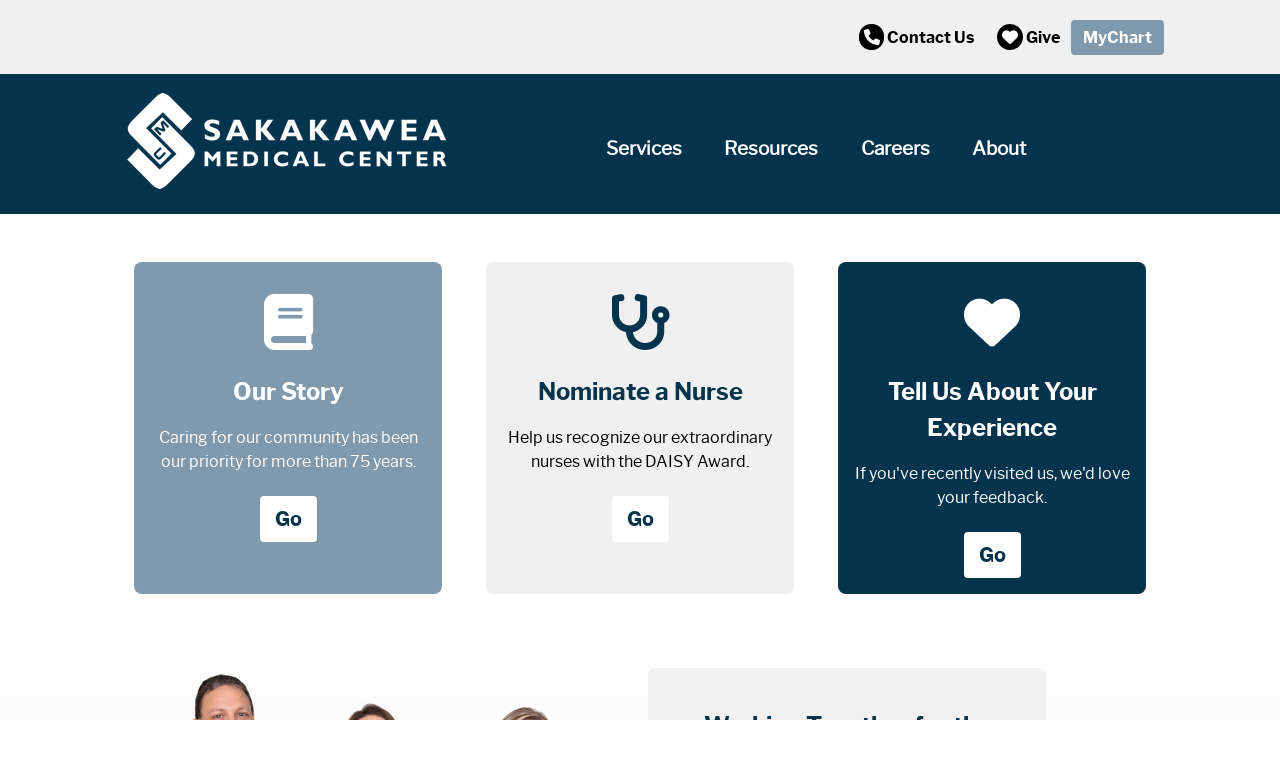

--- FILE ---
content_type: text/html; charset=UTF-8
request_url: https://www.smcnd.org/
body_size: 4274
content:
<!doctype html>
<html lang="en">
<head>

  <base href="https://www.smcnd.org/" >
  <title>Sakakawea Medical Center | Sakakawea Medical Center</title>
  <link rel="icon" type="image/ico" href="/favicon.ico" />

  <!-- Metadata -->
  <meta http-equiv="X-UA-Compatible" content="IE=edge" />
  <meta name="viewport" content="width=device-width, initial-scale=1.0">
  <meta charset="utf-8"/>
  <meta name="description" content="Working together as partners to enhance the lives of area residents by providing a neighborhood of patient centered quality healthcare services that promote wellness, prevention, and care coordination.">
  <meta name="keywords" content="Healthcare,Hazen,North Dakota,Hospital,Care,Health">
  <meta name="author" content="webadmin@smcnd.org">
  <!-- CSS -->
  <link rel="stylesheet" href="/assets/css/fa-all.6.min.css">
  <link rel="stylesheet" href="/assets/css/librefranklin.css">
  <link rel="stylesheet" href="/assets/css/stylesheet20240321.css">

  <!-- JavaScript -->
  <script src="/assets/js/jquery-3.6.0.min.js"></script>
  <script src="/assets/js/menu.js"></script>
  <script src="/assets/js/hero-slider.js"></script>

<!-- Google tag (gtag.js) -->
<script async src="https://www.googletagmanager.com/gtag/js?id=G-L64JM4NY8N"></script>
<script>
  window.dataLayer = window.dataLayer || [];
  function gtag(){dataLayer.push(arguments);}
  gtag('js', new Date());

  gtag('config', 'G-L64JM4NY8N');
</script>

</head>
<body>
  <row id="row__header__feature">
    <!-- telephone -->
    <div id="header__feature">
      <a href="contact-us">
        <i class="fas fa-phone"></i> <span>Contact Us</span>
      </a>
      <a href="/foundation"><i class="fas fa-heart"></i> Give</a>
    <!-- mychart -->
    <a href="mychart" alt="MyChart" target="_BLANK" id="header__feature__mychart"><span>MyChart</span></a>
    </div>
  </row>
  <row id="row__header">
  <header>
    <div id="logo">
      <a href="">
        <img src="/assets/img/smc-logo-full-dark.png" alt="SMC Logo" class="mobile_only">
        <img src="/assets/img/smc-logo-full-white.png" alt="SMC Logo">
      </a>
    </div>


      <nav id="menu" class="hidden">

        <i class="fas fa-bars" id="hamburger"></i>
<ul id="topnav"><li class="dropdown clickoff"><a>Services</a><ul id="topnav"><li class="first"><a href="emergency-department" >Emergency</a></li>
<li><a href="hospice" >Hospice</a></li>
<li><a href="treatmentroom" >Infusion Center</a></li>
<li><a href="inpatient-care" >Inpatient</a></li>
<li><a href="lab" >Laboratory</a></li>
<li><a href="radiology" >Radiology</a></li>
<li><a href="rehabilitation-services" >Rehabilitation</a></li>
<li><a href="respiratory-therapy" >Respiratory Therapy</a></li>
<li><a href="senior-suites" >Senior Suites</a></li>
<li><a href="surgical-services" >Surgical</a></li>
<li class="last"><a href="urgent-care" >Urgent Care</a></li>
</ul></li>
<li class="dropdown clickoff"><a>Resources</a><ul id="topnav"><li class="first"><a href="financial-services" >Financial Services</a></li>
<li><a href="daisy-award" >Nominate a Nurse</a></li>
<li class="last"><a href="forms-and-documents" >Forms & Documents</a></li>
</ul></li>
<li><a href="employ" >Careers</a></li>
<li class="dropdown clickoff"><a>About</a><ul id="topnav"><li class="first"><a href="mission-statement" >Our Story</a></li>
<li><a href="medical-staff" >Medical Providers</a></li>
<li><a href="leadership" >Leadership</a></li>
<li><a href="collaboration" >Collaboration</a></li>
<li><a href="dakota-nursing-program" >Nursing Program</a></li>
<li><a href="foundation" >Foundation</a></li>
<li class="last"><a href="vol-aux" >Volunteers & Auxiliary</a></li>
</ul></li>
</ul></nav>
  </header>
</row>

<!-- nav -->


<main>
<row class="hero"><section class="hero__slider"><ul id="slider">
          <li class="visible" style="background-image: url('instymed-photo-(1).jpg');">
            <span>
              <h2>New Machine Aids Patient Prescription Access</h2>
              <p>Sakakawea Medical Center has introduced a new InstyMeds dispensing machine, giving patients 24/7 access to one-time prescription&#8230;</p>
              <a href="news/2025/12/11/new-machine-aids-patient-prescription-access/" title="New Machine Aids Patient Prescription Access" class="button"><span>Read More</span></a>
            </span> 
          </li>          <li class="" style="background-image: url('home-instead-2025.jpg');">
            <span>
              <h2>Home Instead Donates $10,000 to Support SMC Hospice</h2>
              <p>SMC Hospice recently received a generous $10,000 donation from Home Instead. We are so grateful for their continued partnership and&#8230;</p>
              <a href="news/2025/10/21/home-instead-donates-$10,000-to-support-smc-hospice/" title="Home Instead Donates $10,000 to Support SMC Hospice" class="button"><span>Read More</span></a>
            </span> 
          </li>
          <li class="" style="background-image: url('paul-amanda-(1).jpg');">
            <span>
              <h2>A personal touch for personal care</h2>
              <p>In March, Paul Doll spent a three-day stay at the hospital in Hazen while receiving IV treatment for diverticulitis, receiving continual&#8230;</p>
              <a href="news/2025/05/01/a-personal-touch-for-personal-care/" title="A personal touch for personal care" class="button"><span>Read More</span></a>
            </span> 
          </li><li class="" style="background-image: url('assets/img/hhc/new-website-hero-images-(1).png');"><span><h2>Sakakawea Hospice</h2><p>Hospice is a program of care and support for patients and families coping with terminal illness.</p><a href="hospice" class="button"><span>Learn More</span></a></span></li><li class="" style="background-image: url('assets/img/emdep/urgent-care-photo.jpg');"><span><h2>Urgent Care</h2><p>We offer Urgent Care on Saturdays from 9:00 a.m. to 1:00 p.m. for urgent but not life-threatening medical conditions. </p><a href="urgent-care" class="button"><span>Learn More</span></a></span></li><li class="" style="background-image: url('assets/img/sensuites/senior-suites-exterior.png');"><span><h2>Senior Suites</h2><p>As a licensed basic care facility, Senior Suites offers provides residents with the privacy of their own home, along with the care of our friendly staff.</p><a href="senior-suites" class="button"><span>Learn More</span></a></span></li><li class="" style="background-image: url('assets/img/dakota-nursing-program/smc-hazen-nd-nursing-program-bsc.jpg');"><span><h2>BSC Nursing Program</h2><p>Earn your nursing degree locally through our onsite program. </p><a href="dakota-nursing-program" class="button"><span>Learn More</span></a></span></li></ul><ul class="hero__bullets"><li class="selected" onclick="selectSlide(1)"></li><li class="" onclick="selectSlide(2)"></li><li class="" onclick="selectSlide(3)"></li><li class="" onclick="selectSlide(4)"></li><li class="" onclick="selectSlide(5)"></li><li class="" onclick="selectSlide(6)"></li><li class="" onclick="selectSlide(7)"></li></ul></ul><!-- section class="hero__slider__arrows"><i class=" fa-solid fa-angle-left" onclick="slidePrevious();"></i><i class="fa-solid fa-angle-right"onclick="slideNext();"></i></section --></section></row><row class="featured__cards"><section style="grid-template-columns: repeat(3, 33.333333333333%)"><div><i class="fa-solid fa-book"></i><h2>Our Story</h2><p>Caring for our community has been our priority for more than 75 years. </p><a href="mission-statement">Go</a></div><div><i class="fa-solid fa-stethoscope"></i><h2>Nominate a Nurse</h2><p>Help us recognize our extraordinary nurses with the DAISY Award. </p><a href="daisy-award">Go</a></div><div><i class="fa-solid fa-heart"></i><h2>Tell Us About Your Experience</h2><p>If you've recently visited us, we'd love your feedback.</p><a href="https://forms.office.com/pages/responsepage.aspx?id=w2jBYRn-oEiPEDkPukNsopd8FoE1shBHtRwq5NaC9sBUNUdFSVRGWDFPNFY4S1pNOUZHUThOTU4wMi4u&origin=lprLink&route=shorturl">Go</a></div></section></row><row style="background-image: linear-gradient(to bottom, var(--clr-white), var(--clr-cloud));" class="featured__single right"><section><div><img src="assets/img/home/cooperation-group.png"></div><div><span><h2>Working Together for the Health of Our Communities</h2><p>Our unique relationship with Coal Country Community Health Center is an innovative and award-winning approach to rural healthcare. We also work closely with other local healthcare organizations to better serve our community.</p><a class="button" href="collaboration"><span>Learn More</span></a></span></div></section></row>
<row class="freeform" id="home__latest_news">
<section><h2>Latest News</h2>
<hr></section>
<section class="grid3">
<div>
<h3 class="title"><a href="news/2026/01/06/tell-us-about-your-experience/">Tell Us About Your Experience</a></h3>
<p>Jan 06, 2026</p>
<p>At Sakakawea Medical Center, we’re always looking for ways to improve. If you’ve recently visited us,&#8230;</p>
<a class="button" href="news/2026/01/06/tell-us-about-your-experience/"><span>Read More</span></a>
</div>
<div>
<h3 class="title"><a href="news/2025/12/11/new-machine-aids-patient-prescription-access/">New Machine Aids Patient Prescription Access</a></h3>
<p>Dec 11, 2025</p>
<p>Sakakawea Medical Center has introduced a new InstyMeds dispensing machine, giving patients 24/7 access&#8230;</p>
<a class="button" href="news/2025/12/11/new-machine-aids-patient-prescription-access/"><span>Read More</span></a>
</div>
<div>
<h3 class="title"><a href="news/2025/10/21/home-instead-donates-$10,000-to-support-smc-hospice/">Home Instead Donates $10,000 to Support SMC Hospice</a></h3>
<p>Oct 21, 2025</p>
<p>SMC Hospice recently received a generous $10,000 donation from Home Instead. We are so grateful for their&#8230;</p>
<a class="button" href="news/2025/10/21/home-instead-donates-$10,000-to-support-smc-hospice/"><span>Read More</span></a>
</div>
</section>
</row>

  </main>
<footer>
  <section>
    <div>

      <img src="./assets/img/smc-logo-full-dark.png" alt="Sakakawea Medical Center Logo">
      <br>
      <img src="/assets/img/footer/top-100-cah.jpg" alt="Critical Access Top 100 Hospital 2023 from the Chartis Group badge" style="width: min(50%, 200px); margin: 0 auto;">
</div>
<div>
      <span>
      <h2>Get In Touch</h2>
      <hr aria-hidden="true" />
      <p>
      <a id="footer__phone" href="tel:7017482225"> (701) 748-2225</a>
      </p>
      <address>
      510 8th Ave NE<br>
      Hazen, North Dakota 58545
      </address>
      <ul id="footer__socialmedia">
        <li><a href="https://www.facebook.com/smcnd" target="_BLANK"><i class="fab fa-facebook"></i></a></li>
        <li><a href="https://www.instagram.com/sakakaweamedicalcenter/" target="_BLANK"><i class="fab fa-instagram"></i></a></li>
        <li><a href="https://www.twitter.com/sakakaweamc/" target="_BLANK"><i class="fab fa-twitter"></i></a></li>
        <li><a href="https://www.linkedin.com/company/smcnd/" target="_BLANK"><i class="fab fa-linkedin"></i></a></li>
      </ul>
    </div>
    <div>
      <h2>Quick Links</h2>
      <hr aria-hidden="true" />
      <ul id="footer__quicklinks">
        <li><a href="/assets/docs/notice_of_privacy_practices.pdf">Privacy Policy</a></li>
        <li><a href="/assets/docs/smc-nondiscrimination-notice.pdf">Nondiscrimination Notice</a></li>
        <li><a href="/assets/docs/interpretation_services.pdf">Interpretation Services</a></li>
        <li><a href="collaboration">Community Health Needs Assessment</a></li>
        <li><a href="https://machine-readable-files.com/sakakawea-medical-center/450308379_sakakawea-medical-center_standardcharges.csv">CMS Machine Readable File</a></li>
        <li><a href="financial-services">Price Transparency</a></li>
        <li><a href="smcndmail">Employee Webmail</a></li>
        <li><a href="spring-2025-newsletter">Spring 2025 Newsletter</a></li>
      </ul>
      </span>
    </div>
  </section>
  <section>
    <div>
      <p>&copy;2024 Sakakawea Medical Center.</p>
      <p>This institution is an equal opportunity provider.</p>
    </div>
  </section>
</footer>
</body>
</html>

--- FILE ---
content_type: text/css
request_url: https://www.smcnd.org/assets/css/librefranklin.css
body_size: 3292
content:
/*! Generated by Font Squirrel (https://www.fontsquirrel.com) on April 13, 2022 */



@font-face {
    font-family: 'libre_franklinbold';
    src: url('../webfonts/librefranklin-bold-webfont.woff2') format('woff2'),
         url('../webfonts/librefranklin-bold-webfont.woff') format('woff');
    font-weight: normal;
    font-style: normal;

}




@font-face {
    font-family: 'libre_franklinbold_italic';
    src: url('../webfonts/librefranklin-bolditalic-webfont.woff2') format('woff2'),
         url('../webfonts/librefranklin-bolditalic-webfont.woff') format('woff');
    font-weight: normal;
    font-style: normal;

}




@font-face {
    font-family: 'libre_franklinitalic';
    src: url('../webfonts/librefranklin-italic-webfont.woff2') format('woff2'),
         url('../webfonts/librefranklin-italic-webfont.woff') format('woff');
    font-weight: normal;
    font-style: normal;

}




@font-face {
    font-family: 'libre_franklinlight';
    src: url('../webfonts/librefranklin-light-webfont.woff2') format('woff2'),
         url('../webfonts/librefranklin-light-webfont.woff') format('woff');
    font-weight: normal;
    font-style: normal;

}




@font-face {
    font-family: 'libre_franklinlight_italic';
    src: url('../webfonts/librefranklin-lightitalic-webfont.woff2') format('woff2'),
         url('../webfonts/librefranklin-lightitalic-webfont.woff') format('woff');
    font-weight: normal;
    font-style: normal;

}




@font-face {
    font-family: 'libre_franklinmedium';
    src: url('../webfonts/librefranklin-medium-webfont.woff2') format('woff2'),
         url('../webfonts/librefranklin-medium-webfont.woff') format('woff');
    font-weight: normal;
    font-style: normal;

}




@font-face {
    font-family: 'libre_franklinmedium_italic';
    src: url('../webfonts/librefranklin-mediumitalic-webfont.woff2') format('woff2'),
         url('../webfonts/librefranklin-mediumitalic-webfont.woff') format('woff');
    font-weight: normal;
    font-style: normal;

}




@font-face {
    font-family: 'libre_franklinregular';
    src: url('../webfonts/librefranklin-regular-webfont.woff2') format('woff2'),
         url('../webfonts/librefranklin-regular-webfont.woff') format('woff');
    font-weight: normal;
    font-style: normal;

}




@font-face {
    font-family: 'libre_franklinsemibold';
    src: url('../webfonts/librefranklin-semibold-webfont.woff2') format('woff2'),
         url('../webfonts/librefranklin-semibold-webfont.woff') format('woff');
    font-weight: normal;
    font-style: normal;

}




@font-face {
    font-family: 'libre_franklinsemibold_italic';
    src: url('../webfonts/librefranklin-semibolditalic-webfont.woff2') format('woff2'),
         url('../webfonts/librefranklin-semibolditalic-webfont.woff') format('woff');
    font-weight: normal;
    font-style: normal;

}




@font-face {
    font-family: 'libre_franklinthin';
    src: url('../webfonts/librefranklin-thin-webfont.woff2') format('woff2'),
         url('../webfonts/librefranklin-thin-webfont.woff') format('woff');
    font-weight: normal;
    font-style: normal;

}




@font-face {
    font-family: 'libre_franklinthin_italic';
    src: url('../webfonts/librefranklin-thinitalic-webfont.woff2') format('woff2'),
         url('../webfonts/librefranklin-thinitalic-webfont.woff') format('woff');
    font-weight: normal;
    font-style: normal;

}


--- FILE ---
content_type: text/css
request_url: https://www.smcnd.org/assets/css/stylesheet20240321.css
body_size: 37436
content:
/* Build for mobile first and adjust for desktop - it is much easier than going the other way */

/* colors */
:root {
  --clr-black: #000000;
  --clr-white: #FFFFFF;
  --clr-lt-grey: #c7d0d8;
  --clr-dk-grey: #333333;
  --clr-dk-blue: #04334d;
  --clr-lt-blue: #75a0b8;

  --clr-yellow: #F7C260;
  --clr-lt-grey-alpha90: #c7d0d8E5;
  --clr-dk-grey-alpha90: #333333E5;
  --clr-lt-blue-alpha90: #75a0b8E5;
  --clr-dk-blue-alpha90: #04334dE5;

  --clr-md-grey: #7A7A7A;
  --clr-green: #99AC80;
  --clr-purple: #6D5887;
  --clr-red: #901D3B;
  --clr-brown: #752502;

  --clr-dark-navy: #04334d;
  --clr-soft-blue: #8099ac;
  --clr-cloud: #F0F0F0;
  --clr-charcoal: #353535;
  --clr-dark-navy-alpha90: #04334dE5;
  --clr-dark-navy-A5: #04334dA5;
  --clr-cloud-alpha90: #F0F0F0E5;


  --gapbar: 2rem;
}

html, body, div, span, applet, object, iframe,
h1, h2, h3, h4, h5, h6, p, blockquote, pre,
a, abbr, acronym, address, big, cite, code,
del, dfn, em, img, ins, kbd, q, s, samp,
small, strike, strong, sub, sup, tt, var,
b, u, i, center,
dl, dt, dd, ol, ul, li,
fieldset, form, label, legend,
table, caption, tbody, tfoot, thead, tr, th, td,
article, aside, canvas, details, embed, 
figure, figcaption, footer, header, hgroup, 
menu, nav, output, ruby, section, summary,
time, mark, audio, video {
	margin: 0;
	padding: 0;
	border: 0;
	font-size: 100%;
	font: inherit;
	vertical-align: baseline;
}
/* HTML5 display-role reset for older browsers */
article, aside, details, figcaption, figure, 
footer, header, hgroup, menu, nav, section {
	display: block;
}

/* some defaults */

body {
	line-height: 1.5;
}

strong {
  font-family: 'libre_franklinbold';
}

h4 {
  font-family: 'libre_franklinsemibold';
}

* + h2 {
  margin-top: 3rem;
}
* + h3 {
  margin-top: 2rem;
}

* + h4 {
  margin-top: 1rem;
}

h2 + hr {
  background-color: var(--clr-dark-navy);
}

section p:last-child {
  margin-bottom: 1rem;
}

main ol,
main ul {
  padding: 0;
  margin: 1rem 0 2rem 1rem;
}
main ol li,
main ul li {
  margin: 0;
}

blockquote, q {
	quotes: none;
}

blockquote:before, blockquote:after,
q:before, q:after {
	content: '';
	content: none;
}

table {
	border-collapse: collapse;
	border-spacing: 0;
}

html {
  font-family: 'libre_franklinregular', sans-serif;
}

a {
  color: var(--clr-dark-navy);
  text-decoration: none;
}

nav i:hover,
nav ul li:hover,
nav ul li a:hover,
a:hover {
  cursor: pointer;
  color: var(--clr-soft-blue);
}

/* Header on Mobile */

header {
  display:grid;
  grid-template-columns: repeat(3 , 1fr);
  background-color: var(--clr-white);
  align-items: end;
}

header div {
  margin: 0;
  padding: 1em 0;
  text-align: center;
  grid-column: 1 / 4;
}

header div#logo img {
  margin: 0 auto;
  display: block;
  height: 100%;
  max-width: 332px;
}
header div#logo img.mobile_only + img {
  display: none;
}

row#row__header__feature {
  background-color: var(--clr-cloud);
  display: block;
  margin: 0;
  padding: 0;
}
row#row__header__feature div#header__feature {
  text-align: right;
  width: min(96ch, calc(100% - 2rem));
  margin: 0 auto;
  padding: 1rem 0;
}

row#row__header__feature div#header__feature a {
  display: inline-block;
  font-weight: 700;
  font-family: 'libre_franklinbold', sans-serif;
  padding: 0 .25rem;
  margin: .5rem 0;
  color: var(--clr-black);
}

row#row__header__feature div#header__feature a#header__feature__mychart span {
  padding: .5rem .75rem;
  background-color: var(--clr-soft-blue);
  border-radius: .25rem;
  color: var(--clr-white);
}
row#row__header__feature  div#header__feature a#header__feature__mychart:hover span {
  background-color: var(--clr-dark-navy);
}
row#row__header__feature div#header__feature a:nth-of-type(2) {
  padding-left: 1rem;
}

row.row__twoColumns a.button,
a.button span {
  font-weight: 700;
  font-family: libre_franklinbold;
  background-color: var(--clr-soft-blue);
  padding: .5rem 1rem;
  border-radius: .5rem;
  color: var(--clr-white);
  break-before: always;
  vertical-align: top;
  display: inline-block;
}

row.row__twoColumns a.button {
  display: inline-flex; 
}

row.row__twoColumns a.button:hover,
a.button:hover span {
  background-color: var(--clr-dark-navy);
}

a.button:before {
  content: "\A";
  white-space: pre;
}

row#row__header__feature  div#header__feature i {
  border-radius: 100%;
  background-color: var(--clr-black);
  color: var(--clr-white);
  padding: .3rem;
}
row#row__header__feature  div#header__feature a:hover {
  color: var(--clr-dark-navy);
}
row#row__header__feature  div#header__feature a:hover i {
  background-color: var(--clr-dark-navy);
}

/* Navigation on Mobile */

nav {
  background-color: var(--clr-dark-navy);
  font-size: 1.2rem;
  line-height: 1.2rem;
  padding: .25em;
  font-weight: 700;
  grid-column: 1 / 4;
}
nav i {
  vertical-align: top;
  color: var(--clr-white);
  padding: .25em;
  font-size: 1.5em;
}
nav a {
  color: var(--clr-white);
  width: 100%;
}

nav ul {
  text-align: left;
  display: inline-block;
  padding: .5em 0;
  position: absolute;
  left: 0;
  top: 0;
  height: 100vh;
  width: min(66%, 30ch);
  background-color: var(--clr-dk-grey-alpha90);
  transition: all .5s;
  font-size: 1.5rem;
  line-height: 2em;
  backdrop-filter: blur(.5rem);
  -ms-overflow-style: none;
  scrollbar-width: none;
  z-index: 10000;
}

nav ul::--webkit-scrollbar {
  display: none;
}

nav.hidden ul {
  width: 0px;
  left: -100%;
}

nav ul:before,
nav ul li ul:before {
  content: "Menu";
  display: block;
  width: calc(100% - 1rem);
  background-color: var(--clr-charcoal);
  color: var(--clr-md-grey);
  border-bottom: 1px solid var(--clr-black);
  text-align: center;
  padding: .5rem;
}

nav ul li ul:before {
  content: "< Back";
  text-align: left;
  padding-left: 1em;
  width: calc(100% - 1.5em) !important;
}

nav ul li {
  padding: .25rem 1em;
  cursor: pointer;
  width: calc(100% - 2em);
  transition: width 0s;
  background-color: var(--clr-charcoal);
  border-bottom: 1px solid var(--clr-black);
  transition: unset;
}

nav ul li ul {
  transition: unset;
}

nav ul li > ul {
  transition: width 0s;
  position: absolute;
  top: 0;
  left: -100%;
  height: 100vh;
  width: 100%;
  transition: .5s all;
} 

nav li.clickon ul {
  width: 100%;
  left: 0;
}

nav ul li a {
  display: block;
  width: 100%;
}

row.freeform section {
  display: block;
  width: min(calc(100% - 2em), 96ch);
  margin: 0 auto;
  padding: 0 1em;
}

p {
  margin-top: 1rem;
}

row.freeform section img {
  max-width: 100%;
}

row {
  display: block
}
row section {
  width: min(96ch, calc(100% - 2rem));
  margin: 0 auto;
}

row.row__fogfeature {
  background-size: cover;
  background-blend-mode: darken;
  background-position: 50%;
  text-align: center;
  color: var(--clr-white);
}

row.row__fogfeature section {
  padding: 4rem 0;
  width: min(96ch, calc(100% - 2rem));
}
row.row__fogfeature section h2 {
  color: var(--clr-white);
}
row.row__fogfeature section hr {
  background-color: var(--clr-white);
  margin: 1rem auto 2rem auto;
}
row.row__fogfeature section p {
  margin: 1rem auto;
}
row.row__fogfeature a {
  color: var(--clr-white);
  font-family: libre_franklinbold;
}
row.hero section.hero__slider ul li a span {
  padding: .5rem 2rem;
  margin-bottom: unset;
}

row.hero {
  display: block;
  position: relative;
  aspect-ratio: 1 / 1;
  background-size: cover;
  background-position: 50% 0%;
  overflow:hidden;
  width: 100%;
}

row.hero section {
  width: 100%;
  display: block;
  margin: 0 auto;
  grid-row-start: 2;
  background: var(--clr-cloud-alpha90);
  position: absolute;
  bottom: 4rem;
  left: 0;
  color: var(--clr-dark-navy);
}

row.hero section p {
  margin: 0;
}

section.hero__slider {
  background: unset !important;
}

section.hero__slider h2 {
  margin-top: 0;
}
row.hero section div {
  width: min(96ch, calc(100% - 2rem));
  margin: 0 auto;
  padding: 1em;
  display: block;
}

row.hero section div h1 {
  padding: 0;
  font-size: 2rem;
}

/* Hero row slider */

row.hero section.hero__slider {
  width: 100%;
  margin: 0;
  padding: 0;
  height: 100%;
  aspect-ratio: inherit;
}

row.hero section.hero__slider section.hero__slider__arrows {
  position: relative;
  top: -80%;
}

row.hero section.hero__slider section.hero__slider__arrows i {
  z-index: 9999;
  position: absolute;
  bottom: 0rem;
  left: .5em;
  font-size: 2em;
  border-radius: 100%;
  background-color: var(--clr-cloud-alpha90);
  color: var(--clr-white);
  display: grid;
  align-items: center;
  text-align: center;
  width: 1.25em;
  aspect-ratio: 1 / 1;
  cursor: pointer;
}

row.hero section.hero__slider section.hero__slider__arrows i:hover {
  background-color: var(--clr-dk-blue-alpha90);
}

row.hero section.hero__slider section.hero__slider__arrows i:nth-of-type(1) {
  left: 1em;
}
row.hero section.hero__slider section.hero__slider__arrows i:nth-of-type(2) {
  left: calc(100% - 2.5em);
}

row.hero section.hero__slider ul{
  position: relative;
  height: inherit;
  aspect-ratio: inherit;
  padding: 0;
  margin: 0;
}

row.hero section.hero__slider ul.hero__bullets {
  aspect-ratio: unset;
  display:none;
  margin: 0;
}

row.hero section.hero__slider ul li {
  background-size: cover;
  background-position: 50% 0%;
}

row.hero section.hero__slider ul li {
  display: inline-block;
  position: absolute;
  right: -100%;
  top: 0;
  overflow:hidden;
  width: 100%;
  height: inherit;
  display: grid;
  align-items: end;
  aspect-ratio: inherit;
  transition: .5s all;
  transition-delay: 1s;
}

row.hero section.hero__slider ul li span {
  display: block;
  text-align: center;
  padding: .5rem 2rem;
  color: var(--clr-dark-navy);
  background-color: var(--clr-cloud-alpha90);
}

h1 {
  font-family: libre_franklinbold;
}

h2 {
  font-family: libre_franklinbold;
  font-size: 1.5rem;
  color: var(--clr-dark-navy);
}

h3 {
  font-size: 1.3rem;
  font-family: libre_franklinbold;
}

h2,h3,h4,h5,h6 {
  margin-top: 1em;
}

row.hero section.hero__slider ul li span a.button span {
  color: var(--clr-white);
  background-color: var(--clr-soft-blue);
  display: inline-block;
  margin: -.25rem 0 1rem 0;
}
row.hero section.hero__slider ul li span a.button:hover span {
  background-color: var(--clr-dark-navy);
}

row.hero section.hero__slider ul li.visible {
  right: 0;
  z-index:9998;
  transition-delay: 0s;
}

row.featured__cards {
  display: block;
  text-align center;
  color: var(--clr-black);
}

row.featured__cards div {
  display: block;
  padding: 1rem 1rem;
  text-align: center;
}

row.featured__cards div i {
  font-size: 3.5rem;
  color: var(--clr-dark-navy);
  display: grid;
  width: 4rem;
  align-items: middle;
  aspect-ratio: 1 / 1;
  margin: 1rem auto;
}

row.featured__cards div a {
  background-color: var(--clr-dark-navy);
  color: var(--clr-white);
  padding: .5rem .75em;
  font-weight: 700;
  font-family: libre_franklinbold, sans-serif;
  font-size: 1.25rem;
  border-radius: .25rem;
  margin-top: 1.1em;
  display: inline-block;
  transition: ease .25s;
}

row.featured__cards div a:hover {
  transform: scale(1.2);
}

row#home__latest_news {
  display: block;
  padding: 0;
}

row#home__latest_news h3 + p{
  margin-bottom: .5rem;
}

row#home__latest_news a.button span {
  margin-bottom: 2rem;
}

footer {
  background-color: var(--clr-cloud);
  color: var(--clr-black);
  overflow: hidden;
}


footer ul {
  margin: 0;
  padding: 0;
  list-style: none;
}

#footer__phone:before,
footer address:before  {
  font-family: 'Font Awesome 5 Free';
  font-weight: 900;
  float: left;
  position: relative;
  margin-right: -1.3rem;
  left: -1.5rem;
  font-size: 1.3rem;
}
#footer__phone:before {
  content: '\f095';
}
footer a#footer__phone,
footer address {
  display: block;
  margin: 1rem 0;
  position: relative;
  left: 1.5rem;
}
footer address:before  {
  content: '\f3c5';
}

footer a {
  color: var(--clr-black);
}

footer img {
  display: block;
  margin: 1rem auto;
  max-width: 66%;

}

footer section {
  width: min(96ch, calc(100% - 2rem));
  margin: 0 auto;
  display: grid;
}

footer section:nth-of-type(2) {
  text-align: center;
  color: var(--clr-white);
  background-color: var(--clr-dark-navy);
  padding: 1rem 0;
  width: unset;
}

footer ul#footer__socialmedia {
  margin: 1rem 0 0 0;
  font-size: 2rem;
  display: block;
}
footer ul#footer__socialmedia li {
  display: inline-block;
  padding: 0 1rem 0 0;
}

footer ul#footer__quicklinks {
  line-height: 2rem;
}
row.wave {
  --height: 5rem;
  position: relative;
  bottom: var(--height);
  width: 100%;
  height: 0;
  margin-bottom: -8rem;
  background-color: transparent;
  background-size: cover;
  background-attachment: fixed;
  z-index: 9998;
  padding: 0;
  margin: 0;
  display: block;
}

row.wave svg {
  position: relative;
  bottom: 0;
  opacity: .5;
}

row.wave svg:nth-child(2) {
  bottom: var(--height);
  opacity: .7;
}

row.wave svg:nth-child(3) {
  bottom: calc(2 * var(--height));
  opacity: 1;
}

ul.styled li {
  margin: .5em 0 .5em 3em;
  list-style:none;
}

ul.styled__checked li:before,
ol.styled__checked li:before {
  content: "";
  font-family: 'Font Awesome 5 Free';
  font-weight: 900;
  display: block;
    border-radius: 100%;
    color: var(--clr-white);
    background-color: var(--clr-soft-blue);
    text-align: center;
    font-size: 1em;
    position: relative;
  margin-right: -1.5em;
  left: -2.5em;
  aspect-ratio: 1 / 1;
  float: left;
  width: 1.5em;
}

ul#phone_directory span {
  display: inline-block;
}

ul#phone_directory li {
  display: flex;
}
ul#phone_directory span:nth-of-type(1),
ul#phone_directory a {
  white-space: nowrap;
  margin-right: .5rem;
}
ul#phone_directory a {
  white-space: nowrap;
  margin-left: .5rem;
}

ul#phone_directory span:nth-of-type(2) {
  border-bottom: 1px dotted var(--clr-black);
  width: 100%;
  margin: 0 auto;
  height: 1em;
}


hr {
  border: 0;
  background-color: var(--clr-dark-navy);
  width: 6ch;
  height: 2px;
  padding: 0;
  margin: 0 0 1rem 0; 
}
row.row__flipcards {
  margin-bottom: 1rem;
}

row.row__flipcards section {
  display: flex;
    flex-direction: row;
    flex-wrap: wrap;
  grid-gap: 1rem;
  width: min(96ch, 100% - 2rem);
  margin: 0 auto;
  position: relative;
}
row.row__flipcards section div.card__content {
  flex: 0 0 18ch;
  display: inline-block;
  --aspect-ratio: 1 / 1.5;
  aspect-ratio: var(--aspect-ratio);
  background-color: var(--clr-dark-navy);
  color: var(--clr-white);
  text-align: center;
  display: grid;
  align-items: center;
  position: relative;
  transition: 750ms transform ease-in-out;
  margin: 0 auto;
  transform-style: preserve-3d;
}

row.row__flipcards section div.card__content:focus,
row.row__flipcards section div.card__content:hover {
  transform:rotateY(.5turn);
  transition-delay: 150ms;
}


row.row__flipcards section div.card__content {
  --border-radius: 1rem;
  border-radius: var(--border-radius);
}
row.row__flipcards section div.card__content div {
  position: absolute;
  width: 100%;
  aspect-ratio: var(--aspect-ratio);
  display: grid;
  align-items: center;
  backface-visibility: hidden;
  border-radius: var(--border-radius);
  transform-style: preserve-3d;
}


row.row__flipcards section > div div.card__front {
  background-image: url(/assets/img/foundation/top.jpg), linear-gradient(var(--clr-dark-navy), var(--clr-dark-navy));
  background-size: cover;
  font-weight: 700;
  font-size: 1.2em;
  text-shadow:
    3px 3px 3px var(--clr-black);
}


row.row__flipcards section > div div.card__back {
  background-color: var(--clr-dark-navy);
  transform: rotateY(180deg);
}

div.card__back p,
div.card__front p {
  transform: translateZ(50px);
  margin: 1rem;
}

.card__back::before {
  content: '';
  position: absolute;
  --spacer: .375em;
  top: var(--spacer);
  bottom: var(--spacer);
  left: var(--spacer);
  right: var(--spacer);
  border: 2px solid var(--clr-cloud);
  border-radius: .75rem;
  transform: translateZ(40px);
}


row.row__twoColumns section {
  margin-bottom: 1rem;
}

row.row__youtubeVideo section iframe {
  width: 100%;
  margin: 1rem 0;
}

row.carousel section {
  --height: 200px;
  position: relative;
  aspect-ratio: 22 / 9;
  margin-top: 1rem;
  margin-bottom: 1rem;
  width: calc(var(--height) + 2rem);
  height: calc(var(--height) + 2rem);
  display: flex;
  align-items: center;
  justify-content: center;
}

row.carousel section img {
  position: absolute;
  max-width: 100%;
  margin: 0 auto;
  box-shadow: 0 0 1rem 0 var(--clr-dk-grey-alpha90);
}

row.carousel section img:nth-child(n+6) {
  display:none;
}

row.carousel section img[data-carousel-index="1"] {
  z-index: 100;
  display:unset;
}

row.carousel section img[data-carousel-index="2"] {
  left: 17.5%;
  transform: scale(85%);
  z-index: 50;
  display:unset;
}

row.carousel section img[data-carousel-index="3"] {
  left: 40%;
  transform: scale(60%);
  z-index: 0;
  display:unset;
}

row.carousel section img[data-carousel-index="5"] {
  left: -17.5%;
  transform: scale(85%);
  z-index: 1;
  display:unset;
}

row.carousel section img[data-carousel-index="4"] {
  left: -40%;
  transform: scale(60%);
  z-index: 0;
  display:unset;
}

div#teamMembers {
  display: grid;
  grid-template-columns: repeat(auto-fill, minmax(240px, 1fr));
  gap: 1rem;
  margin-bottom: 1rem;
}

div.providersTeam#teamMembers {
  grid-template-columns: repeat(auto-fill, minmax(300px, 1fr));
}

div#teamMembers div {
  text-align: center;
}

div#teamMembers img {
  aspect-ratio: 1 / 1;
  border-radius: 50%;
  display: block;
  object-fit: cover;
  width: 80%;
  object-position: top;
  margin: 1rem auto;
}


div.providersTeam#teamMembers > div {
  background-color: var(--clr-cloud);
  padding: 0 1rem 1rem 1rem;
  text-align: left;
}

div.providersTeam#teamMembers img {
  width: calc(100% + 2rem);
  margin: 0 0 1rem 0;
  aspect-ratio: 2 / 3;
  border-radius: 0;
  position: relative;
  left: -1rem;
}

#teamMember > img {
  aspect-ratio: 5 / 7;
  display: block;
  object-fit: cover;
  width: calc(100% - 2rem);
  margin: 1rem auto;
  object-position: top;
}

#teamMember > div ul {
  list-style: unset;
  margin-left: 1rem;
}

#teamMember {
  --img: calc(96ch / 3);
  display: grid;
  grid-template-columns: 1fr;
}

@media (max-width: 1024px) {
  section#teamMember > div {
    grid-row-start: 2;
  }

  section#teamMember > img {
    grid-row-start: 1;
  }
}

row.timeline {
  padding: 1rem 0;
  text-align: center;
  background-color: var(--clr-lt-grey);
}

row.timeline section,
row.row__imgScroller section div.imgScroller {
  overflow-x: auto;
  overscroll-behavior-inline: contain;
  padding: 1rem;
}

row.timeline img,
row.row__imgScroller.portrait section div.imgScroller img {
  aspect-ratio: 2 / 3;
}

row.timeline img {
  inline-size: calc(100% - 2rem);
  margin: 2rem auto;
  aspect-ratio: 3 / 2;
  object-fit: cover;
  border-radius: .5rem;
}
row.timeline section,
row.row__imgScroller section div.imgScroller {
  display: grid;
  grid-auto-flow: column;
  grid-auto-columns: max(32ch, 15%);
  grid-gap: 1rem;
}

row.timeline section {
  width: 100%;
  padding: 0;
  grid-gap: 0;
}

row.timeline section > div div {
  display: grid;
  grid-template-rows: auto 3rem 0;
}

row.timeline section > div:nth-child(even) div {
  border-bottom: 1px solid var(--clr-white);
}
row.timeline section > div:nth-child(odd) div {
  grid-template-rows: 0 4rem auto;
  border-top: 1px solid var(--clr-white);
  position: relative;
  top: -1px;
}


row.timeline section > div:nth-child(odd) div span.event,
row.timeline section > div:nth-child(even) div span.date {
  margin-bottom: 2rem;
  border-bottom-left-radius: .5rem;
  border-bottom-right-radius: .5rem;
}

row.timeline section > div:nth-child(even) div span.event,
row.timeline section > div:nth-child(odd) div span.date {
  margin-bottom: 2rem;
  border-top-left-radius: .5rem;
  border-top-right-radius: .5rem;
  padding-bottom: 1rem;
  z-index: 1;
  position: relative;
}

row.timeline section > div:nth-child(odd) div span.date {
  margin-top: 2rem;
}
row.timeline section > div:nth-child(odd) div span.event {
  margin-top: 1rem;
}
row.timeline section > div {
  display: grid;
  grid-template-rows: repeat(2, 1fr);
}

row.timeline span {
  padding: 1rem;
  background-color: var(--clr-white);
  width: calc(100% - 4rem);
  margin-inline: auto;
  display: block;
  block-size: fit-content;
}
row.timeline span.date {
  font-family: 'libre_franklinbold';
}

row.timeline section > div:nth-child(odd) div,
row.timeline section > div:nth-child(even) div span.date {
  grid-row-start: 2;
}

row.timeline section > div:nth-child(even) div::after,
row.timeline section > div:nth-child(odd) div::before {
  content: "\f111";
  font-family: 'Font Awesome 6 Free';
  font-weight: 900;
  color: var(--clr-dk-blue);
  -webkit-text-stroke: 2px var(--clr-white);
  position: relative;
  top: .75rem;
}

row.timeline h2::after {
  content: " ";
  width: 6ch;
  height: 2px;
  display: block;
  background-color: var(--clr-dk-blue);
  -webkit-text-stroke: 2px var(--clr-white);
  margin-top: 1rem;
  margin-inline: auto;
}

row.timeline section > div:nth-child(even):is(:last-child) div::after,
row.timeline section > div:last-child:nth-child(odd):is(:last-child) div::before {
  content: "\f04e";
}

row.timeline section > div:nth-child(odd) div::before {
  top: -.75rem;
}
row.timeline section > div:nth-child(even) div {
  align-items: end;
}
row.row__visitingSpecialists section {
  grid-gap: 1em;
  padding: 1rem;
}

row.row__visitingSpecialists section > div {
  display:grid;  
  grid-template-columns: repeat(auto-fill, minmax(25ch, 1fr));
  grid-gap: 1rem;
  display: grid;
  margin: 1rem 0;
}
row.row__visitingSpecialists section > div div {
  background-color: var(--clr-cloud);
  border-radius: .5rem;
  padding: 1rem;
}

row.row__visitingSpecialists a.button {
  display: inline-block;
}

row.row__visitingSpecialists a.button::before {
  all:unset;
}
row.row__visitingSpecialists a.button + a.button {
  margin-top:1em;
}

section#featured_news_articles {
  display: grid;
  grid-gap: 1rem;
}

section#featured_news_articles div.featured_article {
  background-color: var(--clr-cloud);
  margin-bottom: 1rem;
}

section#featured_news_articles div.featured_article img {
  width: calc(100% + 2rem);
  position: relative;
  top: -1rem;
  left: -1rem;
  aspect-ratio: 4 / 3;
  object-fit: cover;
  margin-bottom: -2rem;
}

section#featured_news_articles div.featured_article {
  padding: 1rem;
}

.post-info {
  background-color: var(--clr-cloud);
  border-radius: .5em;
  padding: 1rem;
  margin: 1rem 0;
}

.post-info .tags {
  margin-left: 1rem;
}

row.row__accordionList section > ul > li:after {
  content: "\f077";
  position: absolute;
  top: 1rem;
  right: 0;
  display: block;
  width: 3rem;
  padding: .1rem;
  aspect-ratio: 3 / 1.7;
  border-top-left-radius: .5rem;
  border-top-right-radius: .5rem;
  font-size: 1.2rem;
  font-weight: 900;
  font-family: 'Font Awesome 6 Free';
  text-align: center;
  overflow: hidden;
  background-color: var(--clr-dark-navy);
  color: var(--clr-white);
}

row.row__accordionList section > ul > li:nth-child(1):after {
  content: "\f09d";
}

row.row__accordionList section > ul > li:nth-child(2):after {
  content: "\f095";
}

row.row__accordionList section > ul > li:nth-child(3):after {
  content: "\f53d";
}

row.row__accordionList section > ul > li:nth-child(4):after {
  content: "\f653";
}

row.row__accordionList section > ul > li:nth-child(5):after {
  content: "\f570";
}

row.row__accordionList section ul > li {
  padding-top: 1.25rem;
}

row.row__accordionList section > ul > li {
  position: relative;
}

row.row__accordionList section ul {
  list-style: none;
  padding: 0;
  margin: 0;
  font-family: 'libre_franklinbold', sans-serif;
}
row.row__accordionList section > ul {
  margin: 0 0 1em 0;
}

row.row__accordionList section ul li > ul {
  font-weight: 400;
  font-family: 'libre_franklinregular', sans-serif;
  background-color: var(--clr-cloud);
  border-top: 3px solid var(--clr-dark-navy);
  padding: 1rem .25rem;
  overflow:hidden;
  max-height: 1000vh;
}

row.row__accordionList section > ul > li > ul li {
  padding-right: 3.25rem;
}

row.row__accordionList section ul li > ul li {
  padding-top: 0;
}

row.row__accordionList section > ul {
  margin-top: -1rem;
}

row.newsNotificationsList section div.paging {
  display: grid;
  margin-bottom: 1rem;
}

row.newsNotificationsList section div.paging ul.pageList {
  display: grid;
  grid-auto-flow: column;
  grid-gap: .125rem;
  list-style: none;
  padding: .25rem;
  margin: 0;
  background-color: var(--clr-cloud);
  text-align: center;
  border-radius: .25rem;
}

row.newsNotificationsList section div.paging ul.pageList li a:hover {
  background-color: var(--clr-white);
}

row.newsNotificationsList section div.paging ul.pageList li a {
  padding: 1rem;
  display: block;
  background-color: var(--clr-lt-lt-grey);
  border-radius: .125rem;
}

row.newsNotificationsList section div.post {
  display: grid;
  margin-bottom: 2rem;
}

.featured__latestnews .post_readmore a,
row.newsNotificationsList section div.post div.post_readmore a,
a.button:hover span {
  background-color: var(--clr-dark-navy);
  color: var(--clr-white);
}

.featured__latestnews .post_readmore a,
row.newsNotificationsList section div.post div.post_readmore a,
a.button span {
  font-weight: 700;
  font-family: libre_franklinbold;
  background-color: var(--clr-cloud);
  padding: .5rem;
  border-radius: .5rem;
  color: var(--clr-black);
  break-before: always;
  vertical-align: top;
  display: inline-block;
}

.featured__latestnews .post_readmore a:hover,
row.newsNotificationsList section div.post div.post_readmore a:hover,
row.hero section.hero__slider ul li span a.button:hover span {
  background-color: var(--clr-soft-blue);
  outline: 1px solid var(--clr-white);
}

row.newsNotificationsList section div.post div.post_readmore a {
  margin: 1rem auto;
}

row.newsNotificationsList section div.post div.post_readmore {
  text-align: center;
}

row.newsNotificationsList section div.post img {
  width: 100%;
}

row.featured__single a.button:hover span {
  background-color: var(--clr-white);
  color: var(--clr-dark-navy);
}
row.featured__single a.button:before, .hero a.button:before {
  content: "\A";
  white-space: pre;
}

row.featured__single {
   background-size: cover;
}
row.featured__single section {
    padding: 1rem 0;
}

row.featured__single h2:after, footer h2:after, .hero h2:after {
  all:unset;
}

row.featured__single img{
  max-width: 100%;
  margin: 0;
}

row.featured__single, row.hero {
  overflow:hidden;
  width: 100%;
}

row.featured__single span a.button span,
row.hero section.hero__slider ul li span a.button span {
  color: var(--clr-white);
  background-color: var(--clr-dark-navy);
  display: inline-block;
  margin: -.25rem 0 1rem 0;
  outline: 1px solid var(--clr-dark-navy);
}

row.featured__single span a span, row.hero section.hero__slider ul li a span {
  padding: .5rem 2rem;
  margin-bottom: unset;
}

row.featured__single span {
  height: fit-content;
  background-color: var(--clr-cloud-alpha90);
}
row.featured__single span {
  display: block;
  text-align: center;
  padding: .5rem 2rem;
  color: var(--clr-dk-grey);
}

div.entry aside {
  margin: 1rem 0 0 0;
  padding: 1rem;
  outline: 2px solid var(--clr-cloud);
  border-radius: .25rem;
  overflow: hidden;
}
div.entry aside img {
  width: calc(100% + 2rem);
  position: relative;
  top: -1rem;
  left: -1rem;
}


div.entry aside p {
  margin-top: -.5rem;
}
div.entry aside p:last-child {
  margin-bottom: 0;
}
div.entry aside cite {
  display: block;
  color: var(--clr-dk-grey);
  font-style: italic;
  background-color: var(--clr-cloud);
  width: calc(100% + 1rem);
  position: relative;
  left: -1rem;
  bottom: -1rem;
  margin-top: -.5rem;
  padding-left: 1rem;
}

/* Adjust for Desktop */

@media (min-width: 1024px) {

  /* Header on Desktop */
  row#row__header {
    background-color: var(--clr-dark-navy);
    display: block;
    padding: 0;
  }
  header {
    width: min(96ch, calc(100% - 2rem));
    display: grid;
    margin: 0 auto;
    align-items: center;
    background-color: var(--clr-dark-navy);
  }
  row#row__header__feature {
    background-color: var(--clr-cloud);
  }
  row#row__header__feature  div#header__feature {
    grid-column: 1 / 4;
    grid-row: 1;
  }
  row#row__header__feature  div#header__feature a {
    display: inline-block;
  }

  /* Navigation on desktop */

  nav.hidden,
  nav.hidden ul,
  nav.hidden ul li,
  nav.hidden ul li ul, 
  nav.hidden ul li ul li {
    width: unset;
    left: unset;
    top: unset;
    position: unset;
    height: unset;
    width: unset;
    margin: unset;
    background-color: unset;
  }

  header div#logo {
    background-color: var(--clr-dark-navy);
    grid-column: 1 / 2;
  }

  header div#logo img.mobile_only {
    display: none;
  }
  header div#logo img.mobile_only + img {
    display: unset;
  }
  nav {
    text-align: center;
    background-color: var(--clr-dark-navy) !important;
    font-weight: 700;
    height: 3rem !important;
    grid-column: 2 / 4;
  }

  nav i#hamburger {
    display: none;
  }
  nav ul {
    padding: .25em 1em; 
    backdrop-filter: unset;
    font-size: 1.2rem !important;
  }

  nav ul:before,
  nav ul li ul:before {
    all: unset;
  }

  nav ul li {
    border: unset;
    padding: .25em 1em; 
    display: inline-block;
  }
  nav ul li ul,
  nav ul li ul li {
    padding: 0 !important;
    position: relative;
  }
  nav ul li ul li a {
    border-bottom: 1px solid #D6D8D9;
  }

  nav ul li ul,
  nav ul li ul li {
    display: none;
  }

  nav ul li.clickon ul,
  nav ul li.clickon ul li {
    display: block;
    background-color: var(--clr-cloud);
  }

  nav ul li.clickon ul {
    --width: 17ch;
    /* border-top: 3px solid var(--clr-yellow);*/
    float: left;
    position: relative;
    top: 2.85rem;
    left: var(--width);
    margin: 0 -21ch;
    width: var(--width);
    z-index: 10000 !important;
    font-weight: 700;
    cursor: default;
  }
  nav ul li:last-child ul {
    margin: 0 -23ch;
  }

  nav ul li.clickon ul li a {
    padding: .25rem .5rem;
    color: var(--clr-dark-navy);
    width: calc(100% - 1rem);
  }
  nav ul li.clickon ul li:last-child a {
    border-bottom: unset;
  }

  nav ul li.clickon ul li:hover a {
    color: var(--clr-soft-blue);
  }

  row.hero,
  row.hero section.hero__slider,
  row.hero section.hero__slider ul,
  row.hero section.hero__slider ul li {
    aspect-ratio: 20 / 9;
    margin: 0;
  }

  row.hero section.hero__slider ul li {
    grid-template-columns: repeat(2, 1fr);
  }

  row.hero section.hero__slider ul li {
    align-items: end;
    margin-right: auto;
    margin-left: 2rem;
  }

  row.hero section.hero__slider ul li span {
    width: min(75%, 40ch);
    border-radius: .5rem;
    padding: 1rem 1.3rem;
    position: relative;
  }

  row.hero section.hero__slider ul li span {
    text-align: left;
    bottom: 5em;
    margin-left: auto;
    margin-right: 2rem;
  }

  row.hero section.hero__slider ul li {
    grid-template-columns: repeat(2, 1fr);
  }
  row.hero section.hero__slider ul li span {
    width: min(60%, 40ch);
    border-radius: .5rem;
    padding: 1rem 2.7rem;
    position: relative;
  }
  row.hero section.hero__slider ul li a {
    display: unset;
    width: unset;
  }
  row.newsNotificationsList section div.post div.post_readmore a,
  row.hero section.hero__slider ul li a.button span {
    width: unset;
    padding: .5rem 1rem;
    position: unset;
    bottom: unset;
  }
  row.hero section.hero__slider ul li a.button span {
    width: unset;
    padding: .5rem 1rem;
    position: unset;
    bottom: unset;
  }
  
  row.hero section.hero__slider ul.hero__bullets {
    display: block;
    text-align: center;
    height: 0;

  }
  row.hero section.hero__slider ul.hero__bullets li {
    --dimension: 1.5rem;
    display:inline-block;
    width: var(--dimension);
    height: var(--dimension);
    border-radius: 100%;
    background-color: var(--clr-cloud);
    outline: 1px solid var(--clr-white);
    position: relative;
    top: -3.5rem;
    margin: .5rem;
    right: unset;
    z-index: 9999;
    transition: 0s;
    transition-delay: 0 !important;
  }
  row.hero section.hero__slider ul.hero__bullets li:hover {
    cursor: pointer;
  }

  row.hero section.hero__slider ul.hero__bullets li.selected {
    background-color: var(--clr-dark-navy);
  }

  row.hero section.hero__slider section.hero__slider__arrows {
    top: -4.75rem;
    width: min(100%, 96ch);
    margin: 0 auto;
  }

  row.hero section.hero__slider section.hero__slider__arrows i {
    font-size: 3rem;
  }
  row.wave + row.featured__cards {
    margin-bottom: 0 !important;
  }
  
  row.wave + row.featured__cards + row,
  row.wave + row.featured__cards {
    margin-top: 0 !important;
  }
  
  row.wave svg path {
    fill: var(--clr-wave);
  }
  
  row.featured__cards section {
    --maxwidth: 28ch;
    --gap: 2rem;
    display: grid;
    width: min(96ch, calc(100% - 2rem));
    margin: 2rem auto;
    padding: 0;
    grid-template-columns: 1fr var(--maxwidth) 1fr;
  }
  
  row.featured__cards div {
    vertical-align: top;
    background-color: var(--clr-cloud);
    border-radius: .5rem;
    width: min(calc(var(--maxwidth) - var(--gap)), calc(100% - var(--gap)));
    margin: calc(var(--gap) / 2) auto;
    color: var(--clr-black);
  }

  row.featured__cards div h2 {
    color: var(--clr-dark-navy);
  }

  row.featured__cards div:nth-of-type(odd),
  row.featured__cards div:nth-of-type(odd) i,
  row.featured__cards div:nth-of-type(odd) h2 {
    color: var(--clr-white);
  }

  row.featured__cards div:nth-of-type(2n+1) {
    background-color: var(--clr-soft-blue);
  }
  row.featured__cards div:nth-of-type(4n+3) {
    background-color: var(--clr-dark-navy);
  }

  section.grid3 {
    display: grid !important;
    grid-template-columns: repeat(3, 1fr);
    grid-gap: 3rem;
  }

  footer {
    text-align: left;
  }

  footer section:nth-of-type(1) {
    padding: 4rem 0 0 0;
    display: grid;
    grid-template-columns: repeat(3, 1fr);
    grid-gap: 3em;
    padding: 1em;
    align-items: center;
  }

  footer-section div {
    display: grid;
  }

  row.row__twocolumn50,
  row.row__twocolumn66 {
    display: grid;
    width: min(96ch, calc(100% - var(--gapbar)));
    margin: 2rem auto;
    grid-gap: var(--gapbar);
    align-items: start;
  }
  row.row__twocolumn50 {
    grid-template-columns: repeat(2, 1fr);
  }
  row.row__twocolumn66 {
    grid-template-columns: 66% auto;
  }
  row.row__twocolumn66 section {
    margin: 0;
  }

  row.row__twocolumn50 section:last-of-type,
  row.row__twocolumn66 section:last-of-type,
  row.row__twoColumns section div:nth-child(even) {
    border-left: 2px solid var(--clr-lt-blue);
    padding: 0 0 0  var(--gapbar);
  }
  ul.columns2 {
    columns: 2;
  }
  row.row__twoColumns section {
    display: grid;
    margin: 1rem auto;
    width: min(96ch, calc(100% - var(--gapbar)));
    grid-gap: var(--gapbar);
    align-items: start;
  }
  row.carousel section {
    --height: 400px;
  }

  #teamMember {
    --img: calc(96ch / 3);
    display: grid;
    grid-template-columns: calc(var(--img) * 2) auto;
  }
  section#featured_news_articles {
    grid-template-columns: repeat(3, 1fr);
  }
  section#featured_news_articles h2 {
    grid-column: 1 / span 3;
  }
  row.newsNotificationsList section div.post div.post_readmore a,
  row.hero section.hero__slider ul li a.button span {
    width: unset;
    padding: .5rem 1rem;
    position: unset;
    bottom: unset;
  }
  row.newsNotificationsList section div.paging {
    grid-template-columns: repeat(3, 1fr);
  }
  row.newsNotificationsList section div.paging ul.pageList {
    grid-column-start: 2;
  }
  row.newsNotificationsList section div.post {
    grid-template-columns: 32ch auto;
    grid-gap: 1rem;
  }
  row.newsNotificationsList section div.post div {
    grid-column: 1 / span 2;
  }
  row.newsNotificationsList section div.post img + div {
    grid-column-start: 2;
    grid-column: 2 / span 1;
  }
  row.newsNotificationsList section div.post div.post_readmore {
    text-align: right;
    margin-right: 1rem;
  }

  row.hero section.hero__slider {
    bottom: 0;
  }

  row.featured__cards div a {
    color: var(--clr-dark-navy);
    background-color: var(--clr-white);
  }
  row.featured__single span {
    top: 0rem;
    grid-column-start: 2;
  }
  row.featured__single.left section div:nth-child(2) {
    grid-column-start: 1;
    grid-row-start: 1;
    margin-left: auto;
  }
  row.featured__single.left section div:nth-child(1) {
    grid-column-start: 2;
    grid-row-start: 1;
  }
  row.featured__single.left section div:nth-child(2) span {
    margin-left: auto;
  }
  row.featured__single, row.hero section.hero__slider ul li {
    grid-template-columns: repeat(2, 1fr);
  }
  row.featured__single span {
    width: min(60%, 40ch);
    border-radius: .5rem;
    padding: 1rem 2.7rem;
    position: relative;
  }
  row.featured__single a {
    display: unset;
    width: unset;
  }
  row.featured__single span a.button span {
    width: unset;
    padding: .5rem 1rem;
    position: unset;
    bottom: unset;
  }
  row.featured__single section {
    display: grid;
    grid-template-columns: repeat(2, 1fr);
    grid-gap: 1rem;
    margin: 0 auto;
    padding: 0;
  }
  row.featured__single section div {
    align-items: center;
    display: grid;
  }

  div.entry aside {
     max-width: 40%;
     float: right;
     margin-left: 1rem;
     margin-bottom: .5rem;
  }
}



--- FILE ---
content_type: text/javascript
request_url: https://www.smcnd.org/assets/js/menu.js
body_size: 1175
content:
// Reset menu when clicking anywhere but on menu
$(document).on('click', function(e) {
  if ( !$(e.target).closest('.dropdown').length ) { // find dropdown class items
    $('.dropdown').removeClass("clickon").addClass("clickoff"); // switch all "clickon" to "clickoff"
  }
});
// Menu dropdown hold after click
$(function() {
  $(".dropdown").click(function() {
    if ($(this).hasClass("clickoff")) { // if has "clickoff"
      $(this).addClass("clickon").removeClass("clickoff"); // switch to "clickon" after click
      $(".dropdown").not(this).addClass("clickoff").removeClass("clickon"); // switch all other "clickon" dropdowns to "clickoff"
    } else { // click again to close
      if ($(this).hasClass("clickon")) { // if has "clickon"
        $(this).addClass("clickoff").removeClass("clickon"); //switch to "clickoff"
      }
    };
  });
});
//close menu if click off

$(document).on('click', function(e) {
  if ( !$(e.target).closest('#menu').length ) { // find menu id items
    $('#menu').addClass("hidden"); // remove hidden class
  }
});

//mobile menu

$(function() {
  $("#hamburger").click(function() {
    if ($("#menu").hasClass("hidden")) {
      $("#menu").removeClass("hidden");
    } else {
      $("#menu").addClass("hidden");
    };
  });
});


--- FILE ---
content_type: text/javascript
request_url: https://www.smcnd.org/assets/js/hero-slider.js
body_size: 2494
content:
//
// Slider JavaScript
//

function selectSlide(n) {
  var currentslide = $(".hero__slider ul#slider li.visible");
  var currentbullet = $("ul.hero__bullets li.selected");
  var bullet= "ul.hero__bullets li:nth-child(" + n + ")";
  var slide = ".hero__slider ul#slider li:nth-child(" + n + ")";
  if ($(bullet).hasClass("selected")) {
    // do nothing
  } else { 
     console.log(currentbullet);
     $(currentbullet).removeClass("selected");
     $(bullet).addClass("selected");
     $(currentslide).removeClass("visible");
     $(slide).addClass("visible");
  };
};

function slideNext() {
  var $new, $selected = $('#slider li.visible');
  var $newbullet, $selectedbullet = $("ul.hero__bullets .selected");
  if ($(".hero__slider ul#slider li:last-child").hasClass("visible")) {
    $new =$(".hero__slider ul#slider li:nth-child(1)")
    $newbullet =$("ul.hero__bullets li:nth-child(1)")
  } else {
    $new = $selected.next();
    $newbullet = $selectedbullet.next();
  }
  $selected.removeClass("visible");
  $new.addClass("visible");
  $selectedbullet.removeClass("selected");
  $newbullet.addClass("selected");
}

function slidePrevious() {
  var $new, $selected = $('#slider li.visible');
  var $newbullet, $selectedbullet = $("ul.hero__bullets .selected");
  if ($(".hero__slider ul#slider li:first-child").hasClass("visible")) {
    $new =$(".hero__slider ul#slider li:last-child")
    $newbullet =$("ul.hero__bullets li:last-child")
  } else {
    $new = $selected.prev();
    $newbullet = $selectedbullet.prev();
  }
  $selected.removeClass("visible");
  $new.addClass("visible");
  $selectedbullet.removeClass("selected");
  $newbullet.addClass("selected");
}

function slide() {
  setInterval(function () {
    var isHovered = $('.hero').is(":hover");
    var $new, $selected = $("#slider li.visible");
    var $newbullet, $selectedbullet = $(".selected");
    if (isHovered == false ) {
      if ($(".hero__slider ul#slider li:last-child").hasClass("visible") ) { // if last, go first
        $new = $("ul#slider li:nth-child(1)");
        $newbullet = $("ul.hero__bullets li:nth-child(1)");
      } else { //otherwise advance to the next slide in order
        $new = $selected.next();
        $newbullet = $selectedbullet.next();
      }
      $selected.removeClass("visible"); // deselect the current slide
      $new.addClass("visible"); // select the new slider
      $selectedbullet.removeClass("selected"); // deselect the current slide
      $newbullet.addClass("selected"); // select the new slider
      }
    }, 5000); // 5 second interval
};

slide();
